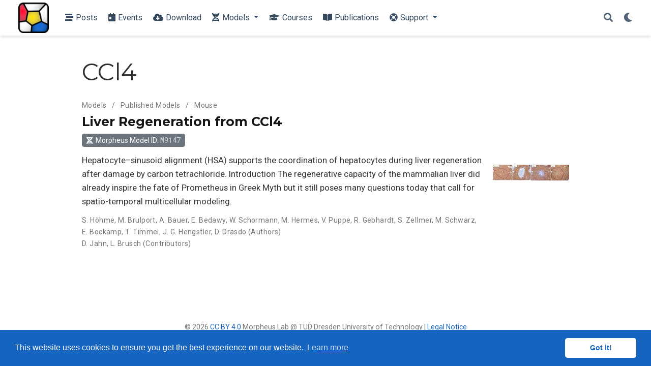

--- FILE ---
content_type: text/html; charset=utf-8
request_url: https://morpheus.gitlab.io/tag/ccl4/
body_size: 17527
content:
<!doctype html><html lang=en-us>
<head>
<meta charset=utf-8>
<meta name=viewport content="width=device-width,initial-scale=1">
<meta http-equiv=x-ua-compatible content="IE=edge">
<meta name=generator content="Wowchemy 5.4.0 for Hugo">
<link rel=preconnect href=https://fonts.gstatic.com crossorigin>
<link rel=preload as=style href="https://fonts.googleapis.com/css2?family=Montserrat:wght@400;700&family=Roboto+Mono&family=Roboto:wght@400;700&display=swap">
<link rel=stylesheet href="https://fonts.googleapis.com/css2?family=Montserrat:wght@400;700&family=Roboto+Mono&family=Roboto:wght@400;700&display=swap" media=print onload="this.media='all'">
<meta name=author content="Morpheus">
<meta name=description content="Multicellular Simulation">
<link rel=alternate hreflang=en-us href=https://morpheus.gitlab.io/tag/ccl4/>
<meta name=theme-color content="#1565c0">
<script src=/js/mathjax-config.js></script>
<link rel=stylesheet href=/css/vendor-bundle.min.f1ecf783c14edc00c9320c205831ad8e.css media=print onload="this.media='all'">
<link rel=stylesheet href=https://cdn.jsdelivr.net/npm/academicons@1.9.1/css/academicons.min.css integrity="sha512-W0xM4mr6dEP9nREo7Z9z+9X70wytKvMGeDsj7ps2+xg5QPrEBXC8tAW1IFnzjR6eoJ90JmCnFzerQJTLzIEHjA==" crossorigin=anonymous media=print onload="this.media='all'">
<link rel=stylesheet href=https://cdn.jsdelivr.net/gh/highlightjs/cdn-release@10.2.1/build/styles/agate.min.css crossorigin=anonymous title=hl-light media=print onload="this.media='all'">
<link rel=stylesheet href=https://cdn.jsdelivr.net/gh/highlightjs/cdn-release@10.2.1/build/styles/agate.min.css crossorigin=anonymous title=hl-dark media=print onload="this.media='all'" disabled>
<link rel=stylesheet href=https://cdn.jsdelivr.net/npm/leaflet@1.7.1/dist/leaflet.min.css integrity crossorigin=anonymous media=print onload="this.media='all'">
<script src=https://cdn.jsdelivr.net/npm/mathjax@3/es5/tex-chtml.js integrity crossorigin=anonymous async></script>
<link rel=stylesheet href=/css/wowchemy.2aa2d82ac871d7eda4b22e977b6e38fc.css>
<script async src="https://www.googletagmanager.com/gtag/js?id=UA-113883910-1"></script>
<script>window.dataLayer=window.dataLayer||[];function gtag(){dataLayer.push(arguments)}function trackOutboundLink(a,b){gtag('event','click',{event_category:'outbound',event_label:a,transport_type:'beacon',event_callback:function(){b!=='_blank'&&(document.location=a)}}),console.debug("Outbound link clicked: "+a)}function onClickCallback(a){if(a.target.tagName!=='A'||a.target.host===window.location.host)return;trackOutboundLink(a.target,a.target.getAttribute('target'))}gtag('js',new Date),gtag('config','UA-113883910-1',{anonymize_ip:!0}),gtag('set',{cookie_flags:'SameSite=None;Secure'}),document.addEventListener('click',onClickCallback,!1)</script>
<link rel=alternate href=/tag/ccl4/index.xml type=application/rss+xml title=Morpheus>
<link rel=manifest href=/manifest.webmanifest>
<link rel=icon type=image/png href=/media/icon_huf7400bba8bb42d68f5e1e6a3e27a90a6_90033_32x32_fill_lanczos_center_3.png>
<link rel=apple-touch-icon type=image/png href=/media/icon_huf7400bba8bb42d68f5e1e6a3e27a90a6_90033_180x180_fill_lanczos_center_3.png>
<link rel=canonical href=https://morpheus.gitlab.io/tag/ccl4/>
<meta property="twitter:card" content="summary_large_image">
<meta property="twitter:site" content="@morpheus_lab">
<meta property="twitter:creator" content="@morpheus_lab">
<meta property="og:site_name" content="Morpheus">
<meta property="og:url" content="https://morpheus.gitlab.io/tag/ccl4/">
<meta property="og:title" content="CCl4 | Morpheus">
<meta property="og:description" content="Multicellular Simulation"><meta property="og:image" content="https://morpheus.gitlab.io/media/sharing.image.png">
<meta property="twitter:image" content="https://morpheus.gitlab.io/media/sharing.image.png"><meta property="og:locale" content="en-us">
<meta property="og:updated_time" content="2024-05-13T23:12:16+00:00">
<script src=https://cdn.jsdelivr.net/gh/osano/cookieconsent@3.1.1/build/cookieconsent.min.js integrity="sha512-yXXqOFjdjHNH1GND+1EO0jbvvebABpzGKD66djnUfiKlYME5HGMUJHoCaeE4D5PTG2YsSJf6dwqyUUvQvS0vaA==" crossorigin=anonymous></script>
<link rel=stylesheet href=https://cdn.jsdelivr.net/gh/osano/cookieconsent@3.1.1/build/cookieconsent.min.css integrity="sha512-LQ97camar/lOliT/MqjcQs5kWgy6Qz/cCRzzRzUCfv0fotsCTC9ZHXaPQmJV8Xu/PVALfJZ7BDezl5lW3/qBxg==" crossorigin=anonymous>
<script>window.addEventListener("load",function(){window.cookieconsent.initialise({palette:{popup:{background:"#1565c0",text:"rgb(255, 255, 255)"},button:{background:"rgb(255, 255, 255)",text:"#1565c0"}},theme:"classic",content:{message:"This website uses cookies to ensure you get the best experience on our website.",dismiss:"Got it!",link:"Learn more",href:"https://www.cookiesandyou.com"}})})</script>
<title>CCl4 | Morpheus</title>
</head>
<body id=top data-spy=scroll data-offset=70 data-target=#TableOfContents class=page-wrapper>
<script src=/js/wowchemy-init.min.8f76bdc9e086322ed5147724ebba3d06.js></script>
<aside class=search-modal id=search>
<div class=container>
<section class=search-header>
<div class="row no-gutters justify-content-between mb-3">
<div class=col-6>
<h1>Search</h1>
</div>
<div class="col-6 col-search-close">
<a class=js-search href=# aria-label=Close><i class="fas fa-times-circle text-muted" aria-hidden=true></i></a>
</div>
</div>
<div id=search-box>
<input name=q id=search-query placeholder=Search... autocapitalize=off autocomplete=off autocorrect=off spellcheck=false type=search class=form-control aria-label=Search...>
</div>
</section>
<section class=section-search-results>
<div id=search-hits>
</div>
</section>
</div>
</aside>
<div class=page-header>
<nav class="navbar navbar-expand-lg navbar-light compensate-for-scrollbar" id=navbar-main>
<div class=container-xl>
<div class="d-none d-lg-inline-flex">
<a class=navbar-brand href=/><img src=/media/logo_huf7400bba8bb42d68f5e1e6a3e27a90a6_90033_0x70_resize_lanczos_3.png alt=Morpheus></a>
</div>
<button type=button class=navbar-toggler data-toggle=collapse data-target=#navbar-content aria-controls=navbar-content aria-expanded=false aria-label="Toggle navigation">
<span><i class="fas fa-bars"></i></span>
</button>
<div class="navbar-brand-mobile-wrapper d-inline-flex d-lg-none">
<a class=navbar-brand href=/><img src=/media/logo_huf7400bba8bb42d68f5e1e6a3e27a90a6_90033_0x70_resize_lanczos_3.png alt=Morpheus></a>
</div>
<div class="navbar-collapse main-menu-item collapse justify-content-start" id=navbar-content>
<ul class="navbar-nav d-md-inline-flex">
<li class=nav-item>
<a class=nav-link href=/#posts><i class="fas fa-stream pr-1"></i><span>Posts</span></a>
</li>
<li class=nav-item>
<a class=nav-link href=/#events><i class="fas fa-calendar-day pr-1"></i><span>Events</span></a>
</li>
<li class=nav-item>
<a class=nav-link href=/#download><i class="fas fa-cloud-download-alt pr-1"></i><span>Download</span></a>
</li>
<li class="nav-item dropdown">
<a href=# class="nav-link dropdown-toggle" data-toggle=dropdown aria-haspopup=true><i class="fas fa-dna pr-1"></i><span>Models</span><span class=caret></span>
</a>
<div class=dropdown-menu>
<a class=dropdown-item href=/model/><i class="far fa-object-group pr-1"></i><span>Overview</span></a>
<a class=dropdown-item href=/model/built-in-examples/><i class="fas fa-laptop-code pl-2 pr-1"></i><span>Built-in Examples</span></a>
<a class=dropdown-item href=/model/contributed-examples/><i class="fas fa-user-friends pl-2 pr-1"></i><span>Contributed Examples</span></a>
<a class=dropdown-item href=/model/published-models/><i class="fas fa-microscope pl-2 pr-2"></i><span>Published Models</span></a>
<a class=dropdown-item href=/faq/model/submit/><i class="far fa-paper-plane pr-1"></i><span>Submit Model</span></a>
</div>
</li>
<li class=nav-item>
<a class=nav-link href=/courses/><i class="fas fa-graduation-cap pr-1"></i><span>Courses</span></a>
</li>
<li class=nav-item>
<a class=nav-link href=/#featured><i class="fas fa-book-open pr-1"></i><span>Publications</span></a>
</li>
<li class="nav-item dropdown">
<a href=# class="nav-link dropdown-toggle" data-toggle=dropdown aria-haspopup=true><i class="fas fa-life-ring pr-1"></i><span>Support</span><span class=caret></span>
</a>
<div class=dropdown-menu>
<a class=dropdown-item href=/#support><i class="fas fa-window-restore pr-1"></i><span>In-app Docs</span></a>
<a class=dropdown-item href=/faq/><i class="fas fa-question-circle pr-1"></i><span>FAQ</span></a>
<a class=dropdown-item href=https://gitlab.com/morpheus.lab/morpheus/wikis/home><i class="fas fa-book pr-1"></i><span>Wiki</span></a>
<a class=dropdown-item href=https://groups.google.com/g/morpheus-users><i class="fab fa-google pr-1"></i><span>User Forum</span></a>
<a class=dropdown-item href=https://gitlab.com/morpheus.lab/morpheus/issues><i class="fab fa-gitlab pr-1"></i><span>Issue Tracker</span></a>
<a class=dropdown-item href=https://bsky.app/profile/morpheus-lab.bsky.social><i class="fab fa-bluesky pr-1"></i><span>Bluesky</span></a>
</div>
</li>
</ul>
</div>
<ul class="nav-icons navbar-nav flex-row ml-auto d-flex pl-md-2">
<li class=nav-item>
<a class="nav-link js-search" href=# aria-label=Search><i class="fas fa-search" aria-hidden=true></i></a>
</li>
<li class="nav-item dropdown theme-dropdown">
<a href=# class=nav-link data-toggle=dropdown aria-haspopup=true aria-label="Display preferences">
<i class="fas fa-moon" aria-hidden=true></i>
</a>
<div class=dropdown-menu>
<a href=# class="dropdown-item js-set-theme-light">
<span>Light</span>
</a>
<a href=# class="dropdown-item js-set-theme-dark">
<span>Dark</span>
</a>
<a href=# class="dropdown-item js-set-theme-auto">
<span>Automatic</span>
</a>
</div>
</li>
</ul>
</div>
</nav>
</div>
<div class=page-body>
<div class="universal-wrapper pt-3">
<h1>CCl4</h1>
</div>
<div class=universal-wrapper>
<div class="media stream-item">
<div class=media-body>
<div class="stream-meta article-metadata mb-0">
<nav class="d-none d-md-flex" aria-label=breadcrumb>
<ol class=breadcrumb>
<li class=breadcrumb-item>
<a href=/model/>
Models
</a>
</li>
<li class=breadcrumb-item>
<a href=/model/published-models/>
Published Models
</a>
</li>
<li class="breadcrumb-item active">
Mouse
</li>
</ol>
</nav>
</div>
<div class="section-subheading article-title mb-0 mt-0">
<a href=/model/m9147/>Liver Regeneration from CCl4</a>
</div>
<div class=mb-2 style=margin-top:-.1em>
<a role=button href=/model/m9147/ class="btn btn-secondary btn-sm">
<i class="fas fa-dna pr-1"></i>Morpheus Model ID: <code class=model-id>M9147</code>
</a>
</div>
<a href=/model/m9147/ class=summary-link>
<div class=article-style>
Hepatocyte–sinusoid alignment (HSA) supports the coordination of hepatocytes during liver regeneration after damage by carbon tetrachloride.
Introduction The regenerative capacity of the mammalian liver did already inspire the fate of Prometheus in Greek Myth but it still poses many questions today that call for spatio-temporal multicellular modeling.
</div>
</a>
<div class="stream-meta article-metadata">
<div class=article-metadata>
<div>
<span>
<a href=/author/s.-hohme/>S. Höhme</a></span>, <span>
<a href=/author/m.-brulport/>M. Brulport</a></span>, <span>
<a href=/author/a.-bauer/>A. Bauer</a></span>, <span>
<a href=/author/e.-bedawy/>E. Bedawy</a></span>, <span>
<a href=/author/w.-schormann/>W. Schormann</a></span>, <span>
<a href=/author/m.-hermes/>M. Hermes</a></span>, <span>
<a href=/author/v.-puppe/>V. Puppe</a></span>, <span>
<a href=/author/r.-gebhardt/>R. Gebhardt</a></span>, <span>
<a href=/author/s.-zellmer/>S. Zellmer</a></span>, <span>
<a href=/author/m.-schwarz/>M. Schwarz</a></span>, <span>
<a href=/author/e.-bockamp/>E. Bockamp</a></span>, <span>
<a href=/author/t.-timmel/>T. Timmel</a></span>, <span>
<a href=/author/j.-g.-hengstler/>J. G. Hengstler</a></span>, <span>
<a href=/author/d.-drasdo/>D. Drasdo</a></span>&nbsp;(Authors)
</div>
<div>
<span>
<a href=/contributor/d.-jahn/>D. Jahn</a></span>, <span>
<a href=/contributor/l.-brusch/>L. Brusch</a></span>&nbsp;(Contributors)
</div>
</div>
</div>
</div>
<div class=ml-3 style=margin:auto>
<a href=/model/m9147/>
<img src=/model/m9147/featured_hub7dbfee9db7a167837e0055f325d8973_547990_150x0_resize_q75_lanczos.jpg alt="Liver Regeneration from CCl4" loading=lazy>
</a>
</div>
</div>
</div>
</div>
<div class=page-footer>
<div class=container>
<footer class=site-footer>
<p class=powered-by>
© 2026 <a href=https://creativecommons.org/licenses/by/4.0/>CC BY 4.0</a> Morpheus.Lab @ TUD Dresden University of Technology | <a href="https://imc.zih.tu-dresden.de/imc/index.php?page=impressum">Legal Notice</a>
</p>
<p class=powered-by>
Published with <a href="https://wowchemy.com/?utm_campaign=poweredby" target=_blank rel=noopener>Wowchemy</a> — the free, <a href=https://github.com/wowchemy/wowchemy-hugo-themes target=_blank rel=noopener>open source</a> website builder that empowers creators.
</p>
</footer>
</div>
</div>
<div id=modal class="modal fade" role=dialog>
<div class=modal-dialog>
<div class=modal-content>
<div class=modal-header>
<h5 class=modal-title>Cite</h5>
<button type=button class=close data-dismiss=modal aria-label=Close>
<span aria-hidden=true>&#215;</span>
</button>
</div>
<div class=modal-body>
<pre><code class="tex hljs"></code></pre>
</div>
<div class=modal-footer>
<a class="btn btn-outline-primary my-1 js-copy-cite" href=# target=_blank>
<i class="fas fa-copy"></i> Copy
</a>
<a class="btn btn-outline-primary my-1 js-download-cite" href=# target=_blank>
<i class="fas fa-download"></i> Download
</a>
<div id=modal-error></div>
</div>
</div>
</div>
</div>
<script src=/js/vendor-bundle.min.b73dfaac3b6499dc997741748a7c3fe2.js></script>
<script src=https://cdn.jsdelivr.net/gh/desandro/imagesloaded@v4.1.4/imagesloaded.pkgd.min.js integrity="sha512-S5PZ9GxJZO16tT9r3WJp/Safn31eu8uWrzglMahDT4dsmgqWonRY9grk3j+3tfuPr9WJNsfooOR7Gi7HL5W2jw==" crossorigin=anonymous></script>
<script src=https://cdn.jsdelivr.net/gh/metafizzy/isotope@v3.0.6/dist/isotope.pkgd.min.js integrity="sha512-Zq2BOxyhvnRFXu0+WE6ojpZLOU2jdnqbrM1hmVdGzyeCa1DgM3X5Q4A/Is9xA1IkbUeDd7755dNNI/PzSf2Pew==" crossorigin=anonymous></script>
<script src=https://cdn.jsdelivr.net/gh/highlightjs/cdn-release@10.2.1/build/highlight.min.js integrity="sha512-Ypjm0o7jOxAd4hpdoppSEN0TQOC19UtPAqD+4s5AlXmUvbmmS/YMxYqAqarQYyxTnB6/rqip9qcxlNB/3U9Wdg==" crossorigin=anonymous></script>
<script src=https://cdn.jsdelivr.net/gh/highlightjs/cdn-release@10.2.1/build/languages/bash.min.js crossorigin=anonymous></script>
<script src=https://cdn.jsdelivr.net/gh/highlightjs/cdn-release@10.2.1/build/languages/cpp.min.js crossorigin=anonymous></script>
<script src=https://cdn.jsdelivr.net/gh/highlightjs/cdn-release@10.2.1/build/languages/python.min.js crossorigin=anonymous></script>
<script src=https://cdn.jsdelivr.net/gh/highlightjs/cdn-release@10.2.1/build/languages/xml.min.js crossorigin=anonymous></script>
<script src=https://cdn.jsdelivr.net/npm/leaflet@1.7.1/dist/leaflet.min.js integrity crossorigin=anonymous></script>
<script id=search-hit-fuse-template type=text/x-template>
        <div class="search-hit" id="summary-{{key}}">
          <div class="search-hit-content">
            <div class="search-hit-name">
              <a href="{{relpermalink}}">{{title}}</a>
              <div class="article-metadata search-hit-type">{{type}}</div>
              <p class="search-hit-description">{{snippet}}</p>
            </div>
          </div>
        </div>
      </script>
<script src=https://cdn.jsdelivr.net/gh/krisk/Fuse@v3.2.1/dist/fuse.min.js integrity="sha512-o38bmzBGX+hD3JHWUFCDA09btWaqrNmoJ3RXLlrysA7PP01Kgs4UlE4MhelE1v5dJR3+cxlR4qQlotsW7jKsnw==" crossorigin=anonymous></script>
<script src=https://cdn.jsdelivr.net/gh/julmot/mark.js@8.11.1/dist/jquery.mark.min.js integrity="sha512-mhbv5DqBMgrWL+32MmsDOt/OAvqr/cHimk6B8y/bx/xS88MVkYGPiVv2ixKVrkywF2qHplNRUvFsAHUdxZ3Krg==" crossorigin=anonymous></script>
<script src=/en/js/wowchemy.min.c804dec5397792fc1f9b03f8824b78c8.js></script>
<script>var tooltipTriggerList=[].slice.call(document.querySelectorAll('[data-bs-toggle="tooltip"]')),tooltipList=tooltipTriggerList.map(function(a){return new bootstrap.Tooltip(a,{trigger:"hover",delay:{show:500,hide:100}})})</script>
<script>var tooltipTriggerList=[].slice.call(document.querySelectorAll('span[title]')),tooltipList=tooltipTriggerList.map(function(a){return new bootstrap.Tooltip(a,{trigger:"hover",delay:{show:500,hide:100},template:'<div class="tooltip tooltip-code" role="tooltip"><div class="arrow"></div><div class="tooltip-inner"></div></div>'})})</script>
<script>var tooltipTriggerList=[].slice.call(document.querySelectorAll('a[title]')),tooltipList=tooltipTriggerList.map(function(a){return new bootstrap.Tooltip(a,{trigger:"hover",delay:{show:500,hide:100},html:!0,template:'<div class="tooltip tooltip-link" role="tooltip"><div class="arrow"></div><div class="tooltip-inner"></div></div>'})})</script>
<script>function copyToClipboard(c,b){var d=document.queryCommandSupported('copy'),e=b.attr('data-original-title'),a,f,g;if(d===!0){a=document.createElement("textarea"),a.value=c,document.body.appendChild(a),a.select();try{f=document.execCommand('copy'),g=f?'Copied!':'Copy with Ctrl-c or cmd-c',b.attr('data-original-title',g).tooltip('show')}catch(a){console.log('Unable to copy')}document.body.removeChild(a),b.attr('data-original-title',e)}else window.prompt("Copy with Ctrl-c or cmd-c",c)}$(document).ready(function(){$("#copy-input").focus(function(){this.select()}),$('#copy-button').click(function(){var a=$(this).attr('data-clipboard-text'),b=$(this);copyToClipboard(a,b)})})</script>
</body>
</html>

--- FILE ---
content_type: application/javascript; charset=utf-8
request_url: https://cdn.jsdelivr.net/gh/highlightjs/cdn-release@10.2.1/build/languages/bash.min.js
body_size: 351
content:
hljs.registerLanguage("bash",function(){"use strict";return function(e){const s={};Object.assign(s,{className:"variable",variants:[{begin:/\$[\w\d#@][\w\d_]*/},{begin:/\$\{/,end:/\}/,contains:[{begin:/:-/,contains:[s]}]}]});const t={className:"subst",begin:/\$\(/,end:/\)/,contains:[e.BACKSLASH_ESCAPE]},n={className:"string",begin:/"/,end:/"/,contains:[e.BACKSLASH_ESCAPE,s,t]};t.contains.push(n);const a={begin:/\$\(\(/,end:/\)\)/,contains:[{begin:/\d+#[0-9a-f]+/,className:"number"},e.NUMBER_MODE,s]},i=e.SHEBANG({binary:"(fish|bash|zsh|sh|csh|ksh|tcsh|dash|scsh)",relevance:10}),c={className:"function",begin:/\w[\w\d_]*\s*\(\s*\)\s*\{/,returnBegin:!0,contains:[e.inherit(e.TITLE_MODE,{begin:/\w[\w\d_]*/})],relevance:0};return{name:"Bash",aliases:["sh","zsh"],keywords:{$pattern:/\b-?[a-z\._-]+\b/,keyword:"if then else elif fi for while in do done case esac function",literal:"true false",built_in:"break cd continue eval exec exit export getopts hash pwd readonly return shift test times trap umask unset alias bind builtin caller command declare echo enable help let local logout mapfile printf read readarray source type typeset ulimit unalias set shopt autoload bg bindkey bye cap chdir clone comparguments compcall compctl compdescribe compfiles compgroups compquote comptags comptry compvalues dirs disable disown echotc echoti emulate fc fg float functions getcap getln history integer jobs kill limit log noglob popd print pushd pushln rehash sched setcap setopt stat suspend ttyctl unfunction unhash unlimit unsetopt vared wait whence where which zcompile zformat zftp zle zmodload zparseopts zprof zpty zregexparse zsocket zstyle ztcp",_:"-ne -eq -lt -gt -f -d -e -s -l -a"},contains:[i,e.SHEBANG(),c,a,e.HASH_COMMENT_MODE,n,{className:"",begin:/\\"/},{className:"string",begin:/'/,end:/'/},s]}}}());